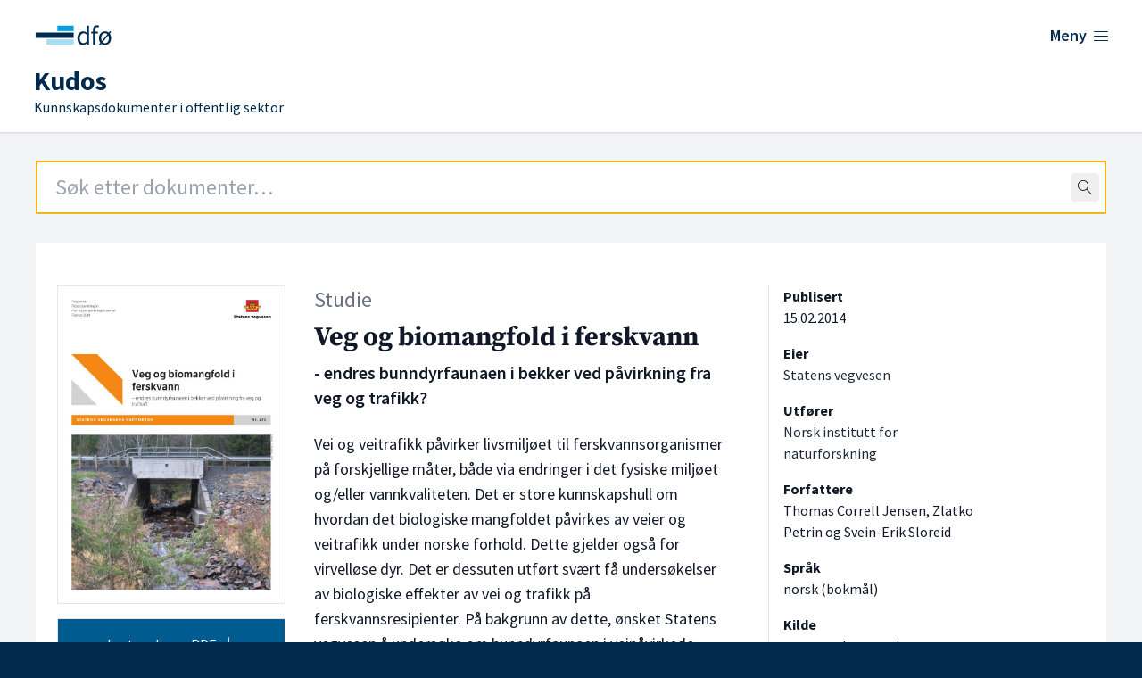

--- FILE ---
content_type: text/html; charset=UTF-8
request_url: https://kudos.dfo.no/documents/veg-og-virke-1972-1973
body_size: 8227
content:
<!DOCTYPE html>
<html lang="no">
    <head>
        <meta charset="utf-8">
        <meta name="viewport" content="width=device-width, initial-scale=1">
        <meta name="csrf-token" content="kZ1WrN0HCQyyo7bwJAnB8vvpbLpx1oqGHZV2XMne">

        <link rel="shortcut icon" href="https://kudos.dfo.no/favicon.svg"/>
        <link rel="apple-touch-icon" sizes="180x180" href="https://kudos.dfo.no/apple-touch-icon.png">
        <link rel="icon" type="image/png" sizes="32x32" href="https://kudos.dfo.no/favicon-32x32.png">
        <link rel="icon" type="image/png" sizes="16x16" href="https://kudos.dfo.no/favicon-16x16.png">

            <!-- Plausible -->
        <script defer data-domain="kudos.dfo.no" src="https://kudos-stats.dfo.no/js/script.js"></script>
    
    
        <!-- Matomo Tag Manager -->
        <script>
            var _mtm = window._mtm = window._mtm || [];
            _mtm.push({'mtm.startTime': (new Date().getTime()), 'event': 'mtm.Start'});
            var d=document, g=d.createElement('script'), s=d.getElementsByTagName('script')[0];
            g.async=true; g.src='https://sporing.dfo.no/js/container_eWdYH9zt.js'; s.parentNode.insertBefore(g,s);
        </script>
        <!-- End Matomo Tag Manager -->

    
        <title>Veg og biomangfold i ferskvann - Kudos</title>

        
    <link rel="canonical" href="https://kudos.dfo.no/dokument/5954/veg-og-biomangfold-i-ferskvann-endres-bunndyrfaunaen-i-bekker-ved-pavirkning-fra-veg-og-trafikk-3" />

    
            <meta name="description" content="Vei og veitrafikk påvirker livsmiljøet til ferskvannsorganismer på forskjellige måter, både via endringer i det fysiske miljøet og/eller vannkvalitete…" />
    
    <!-- Open Graph metadata -->
    <meta property="og:site_name" content="Kudos" />
    <meta property="og:title" content="Veg og biomangfold i ferskvann" />

            <meta property="og:description" content="Vei og veitrafikk påvirker livsmiljøet til ferskvannsorganismer på forskjellige måter, både via endringer i det fysiske miljøet og/eller vannkvalitete…" />
    
    <!-- Dublin Core metadata -->
    <meta name="DC.Title" content="Veg og biomangfold i ferskvann" />
    <meta name="DC.Creator" content="Statens vegvesen" />
            <meta name="DC.Description" content="Vei og veitrafikk påvirker livsmiljøet til ferskvannsorganismer på forskjellige måter, både via endringer i det fysiske miljøet og/eller vannkvaliteten. Det er store kunnskapshull om hvordan det biologiske mangfoldet påvirkes av veier og veitrafikk under norske forhold. Dette gjelder også for virvelløse dyr. Det er dessuten utført svært få undersøkelser av biologiske effekter av vei og trafikk på ferskvannsresipienter. På bakgrunn av dette, ønsket Statens vegvesen å undersøke om bunndyrfaunaen i veipåvirkede bekker avviker fra tilsvarende bekker som ikke er påvirket av vei. Undersøkelsen skulle utføres i tilknytning til E134, på strekningen Hokksund-Kongsberg-Notodden." />
    
            <meta name="DC.Date" content="2014" />
    
    <meta name="DC.Type" content="Studie" />
    <meta name="DC.Format" content="application/pdf" />
    <meta name="DC.Language" content="nb" />

    <!-- Twitter metadata -->
    <meta name="twitter:title" content="Veg og biomangfold i ferskvann" />

            <meta property="twitter:description" content="Vei og veitrafikk påvirker livsmiljøet til ferskvannsorganismer på forskjellige måter, både via endringer i det fysiske miljøet og/eller vannkvalitete…" />
    
    <!-- Zotero metadata -->
    <meta name="citation_title" content="Veg og biomangfold i ferskvann">
    <meta name="citation_date" content="2014-02-15 00:00:00">
    <meta name="citation_firstpage" content="1">
    <meta name="citation_lastpage" content="68">
    <meta name="citation_abstract" content="Vei og veitrafikk påvirker livsmiljøet til ferskvannsorganismer på forskjellige måter, både via endringer i det fysiske miljøet og/eller vannkvaliteten. Det er store kunnskapshull om hvordan det biologiske mangfoldet påvirkes av veier og veitrafikk under norske forhold. Dette gjelder også for virvelløse dyr. Det er dessuten utført svært få undersøkelser av biologiske effekter av vei og trafikk på ferskvannsresipienter. På bakgrunn av dette, ønsket Statens vegvesen å undersøke om bunndyrfaunaen i veipåvirkede bekker avviker fra tilsvarende bekker som ikke er påvirket av vei. Undersøkelsen skulle utføres i tilknytning til E134, på strekningen Hokksund-Kongsberg-Notodden.">
    <meta name="citation_language" content="nb">
    <meta name="citation_public_url" content="https://kudos.dfo.no/dokument/5954/veg-og-biomangfold-i-ferskvann-endres-bunndyrfaunaen-i-bekker-ved-pavirkning-fra-veg-og-trafikk-3">
                            <meta name="citation_authors" content="Jensen, Thomas Correll; Petrin, Zlatko; Sloreid, Svein-Erik">
    
            <meta name="citation_pdf_url" content="https://kudos.dfo.no/documents/5954/files/5795.pdf">
        

        <link rel="preload" as="style" href="https://kudos.dfo.no/build/assets/app.223baee6.css" /><link rel="modulepreload" href="https://kudos.dfo.no/build/assets/app.31d62289.js" /><link rel="stylesheet" href="https://kudos.dfo.no/build/assets/app.223baee6.css" data-navigate-track="reload" /><script type="module" src="https://kudos.dfo.no/build/assets/app.31d62289.js" data-navigate-track="reload"></script>
        <!-- Livewire Styles --><style >[wire\:loading][wire\:loading], [wire\:loading\.delay][wire\:loading\.delay], [wire\:loading\.inline-block][wire\:loading\.inline-block], [wire\:loading\.inline][wire\:loading\.inline], [wire\:loading\.block][wire\:loading\.block], [wire\:loading\.flex][wire\:loading\.flex], [wire\:loading\.table][wire\:loading\.table], [wire\:loading\.grid][wire\:loading\.grid], [wire\:loading\.inline-flex][wire\:loading\.inline-flex] {display: none;}[wire\:loading\.delay\.none][wire\:loading\.delay\.none], [wire\:loading\.delay\.shortest][wire\:loading\.delay\.shortest], [wire\:loading\.delay\.shorter][wire\:loading\.delay\.shorter], [wire\:loading\.delay\.short][wire\:loading\.delay\.short], [wire\:loading\.delay\.default][wire\:loading\.delay\.default], [wire\:loading\.delay\.long][wire\:loading\.delay\.long], [wire\:loading\.delay\.longer][wire\:loading\.delay\.longer], [wire\:loading\.delay\.longest][wire\:loading\.delay\.longest] {display: none;}[wire\:offline][wire\:offline] {display: none;}[wire\:dirty]:not(textarea):not(input):not(select) {display: none;}:root {--livewire-progress-bar-color: #2299dd;}[x-cloak] {display: none !important;}[wire\:cloak] {display: none !important;}</style>

    </head>
    <body class="min-h-screen font-sans antialiased bg-blue-dark">
        <div class="bg-gray-100">

            <!-- Page Header -->
            <header class="bg-white shadow">
    <div class="flex flex-wrap place-content-between max-w-7xl mx-auto pt-6 px-4 sm:px-6 lg:px-8">
        <a href="https://kudos.dfo.no" aria-hidden="true">
            <span hidden>DFØ</span>
            <div class="flex w-48 sm:w-56">
                <svg width='100%' height='100%' viewBox='0 0 800 114' version='1.1' xmlns='https://www.w3.org/2000/svg' xmlns:xlink='https://www.w3.org/1999/xlink' xml:space='preserve' xmlns:serif='https://www.serif.com/' style='fill-rule:evenodd;clip-rule:evenodd;stroke-linejoin:round;stroke-miterlimit:2;'>    <g>        <g transform='matrix(0.768628,0,0,0.768628,23.1133,15.4785)'>            <rect x='119.9' y='1.9' width='85' height='28.3' style='fill:rgb(0,159,227);'/>        </g>        <g transform='matrix(0.768628,0,0,0.768628,23.1133,15.4785)'>            <path d='M205,72.8L63.2,72.8L63.2,101.1L205,101.1L205,72.8' style='fill:rgb(166,221,245);fill-rule:nonzero;'/>        </g>        <g transform='matrix(0.768628,0,0,0.768628,23.1133,15.4785)'>            <rect x='6.5' y='37.4' width='198.4' height='28.3' style='fill:rgb(1,42,76);'/>        </g>        <g transform='matrix(0.768628,0,0,0.768628,23.1133,15.4785)'>            <path d='M272.4,27.9L272.9,38.9C270.1,36.6 267.2,34.8 264.5,33.5C261.6,32.1 258.1,31.4 254.2,31.4C250.3,31.4 246.5,32.3 242.9,33.9C239.4,35.6 236.2,38 233.5,41.1C230.8,44.2 228.6,48 227,52.4C225.4,56.8 224.5,61.8 224.5,67.3C224.5,78.6 227.1,87.5 232.2,93.7C237.3,99.9 244.2,103 252.8,103C256.8,103 260.6,102 264.1,100.1C267.6,98.2 270.7,95.9 273.4,93.4L273.5,93.4L274.5,101.3L284.5,101.3L284.5,1.5L272.4,1.5L272.4,27.9ZM272.4,48.5L272.4,83.7C269.7,86.8 266.9,89.1 264.2,90.6C261.5,92.1 258.5,92.9 255.4,92.9C249.6,92.9 245,90.6 241.8,86.2C238.6,81.7 237,75.3 237,67.2C237,63.3 237.5,59.8 238.5,56.7C239.5,53.6 240.9,50.9 242.6,48.6C244.3,46.4 246.4,44.6 248.7,43.4C251,42.2 253.5,41.5 256.2,41.5C258.9,41.5 261.7,42 264.3,43.1C266.8,44.2 269.6,46 272.4,48.5Z' style='fill:rgb(1,42,76);fill-rule:nonzero;'/>            <path d='M336.9,2.2C335.3,1.5 333.5,1 331.6,0.6C329.7,0.2 327.6,0 325.5,0C318.7,0 313.6,2 310.3,6.1C307.1,10.1 305.4,15.7 305.4,22.7L305.4,33.2L296.2,33.9L296.2,43L305.4,43L305.4,101.4L317.3,101.4L317.3,43L331.7,43L331.7,33.2L317.3,33.2L317.3,22.7C317.3,14.1 320.3,9.8 326.5,9.8C329.1,9.8 331.6,10.4 334.1,11.5L334.4,11.6L337.1,2.3L336.9,2.2Z' style='fill:rgb(1,42,76);fill-rule:nonzero;'/>            <path d='M392.4,43.3L400,34.2L394.6,29.8L387.6,38.3C384.9,36 381.9,34.3 378.7,33.2C375.3,32 371.8,31.4 368.3,31.4C364.1,31.4 360.1,32.2 356.3,33.8C352.5,35.4 349.1,37.8 346.2,40.8C343.3,43.9 341,47.7 339.2,52.1C337.5,56.5 336.6,61.6 336.6,67.3C336.6,72.3 337.3,76.9 338.6,80.8C339.9,84.7 341.7,88.1 344,91.1L336.4,100.2L342,104.6L348.8,96.2C354.4,100.7 360.9,102.9 368.1,102.9C372.3,102.9 376.3,102.1 380.1,100.5C383.9,98.9 387.3,96.6 390.2,93.5C393.1,90.5 395.4,86.7 397.2,82.3C398.9,77.9 399.8,72.8 399.8,67.2C399.8,62.2 399.1,57.6 397.8,53.5C396.5,49.7 394.7,46.2 392.4,43.3ZM368.3,41.2C373.3,41.2 377.6,43 380.9,46.5L351.5,82.1C349.5,77.9 348.5,72.8 348.5,66.8C348.5,63 349,59.5 350,56.4C351,53.2 352.4,50.5 354.1,48.3C355.8,46.1 357.9,44.3 360.4,43.1C362.8,41.8 365.4,41.2 368.3,41.2ZM368.3,93.4C363.4,93.4 359.2,91.6 355.7,88.2L385,52.4C387.1,56.7 388.1,61.8 388.1,67.8C388.1,71.6 387.6,75.1 386.6,78.2C385.6,81.3 384.2,84 382.5,86.3C380.7,88.5 378.6,90.3 376.2,91.5C373.7,92.7 371.1,93.4 368.3,93.4Z' style='fill:rgb(1,42,76);fill-rule:nonzero;'/>        </g>    </g></svg>
            </div>
        </a>

        <div class="flex" x-data="{ open: false }">
    <button @click="open = !open"
            class="text-blue-dark group bg-white rounded-md inline-flex items-center text-base font-medium hover:text-blue focus:outline-none focus:ring-2 focus:ring-offset-2 focus:ring-indigo-500" :aria-expanded="open">
        <span class="text-lg font-semibold hover:underline mr-1.5">Meny</span>
        <span x-show="! open" class="mr-1 text-xl lnr lnr-menu"></span>
        <span x-show="open" class="mr-1 text-xl lnr lnr-cross" style="display: none;"></span>
    </button>
    <div x-show="open"
         @click.away="open = false"
         x-transition:enter="transition ease-out duration-200"
         x-transition:enter-start="opacity-0 translate-y-1"
         x-transition:enter-end="opacity-100 translate-y-0"
         x-transition:leave="transition ease-in duration-150"
         x-transition:leave-start="opacity-100 translate-y-0"
         x-transition:leave-end="opacity-0 translate-y-1"
         class="absolute z-10 inset-x-0 mt-12 transform shadow-lg"
         style="display: none;"
    >
        <div class="absolute inset-0 flex" aria-hidden="true">
            <div class="bg-white w-1/2"></div>
            <div class="bg-gray-50 w-1/2"></div>
        </div>
        <div class="relative max-w-7xl mx-auto grid grid-cols-1 lg:grid-cols-2">
            <nav class="grid gap-y-10 px-4 py-8 bg-white sm:grid-cols-2 sm:gap-x-8 sm:py-12 sm:px-6 lg:px-8 xl:pr-12">
                <div>
                    <h2 class="text-base font-semibold text-gray-800">Kudos</h2>
                    <ul role="list" class="mt-5 space-y-6">
                        <li class="flow-root">
                            <a href="https://dfo.no/fagomrader/kudos/om-kudos" class="flex items-center justify-between -m-3 p-3 text-base font-medium text-gray-900 hover:text-blue-light hover:underline">
                                <span>Om Kudos</span> <span class="text-sm float-right lnr lnr-arrow-right mr-12 mt-1"></span>
                            </a>
                        </li>

                        <li class="flow-root">
                            <a href="https://dfo.no/fagomrader/kudos/dokumenttyper-i-kudos" class="flex items-center justify-between -m-3 p-3 text-base font-medium text-gray-900 hover:text-blue-light hover:underline">
                                <span>Dokumenttyper</span> <span class="text-sm float-right lnr lnr-arrow-right mr-12 mt-1"></span>
                            </a>
                        </li>

                        <li class="flow-root">
                            <a href="https://dfo.no/fagomrader/kudos/samarbeidspartene-i-kudos" class="flex items-center justify-between -m-3 p-3 text-base font-medium text-gray-900 hover:text-blue-light hover:underline">
                                <span>Samarbeidspartene</span> <span class="text-sm float-right lnr lnr-arrow-right mr-12 mt-1"></span>
                            </a>
                        </li>

                        <li class="flow-root">
                            <a href="https://kudos.dfo.no/aapne-data" class="flex items-center justify-between -m-3 p-3 text-base font-medium text-gray-900 hover:text-blue-light hover:underline">
                                <span>Åpne data</span> <span class="text-sm float-right lnr lnr-arrow-right mr-12 mt-1"></span>
                            </a>
                        </li>

                        <li class="flow-root">
                            <a href="https://kudos.dfo.no/registrere-dokument" class="flex items-center justify-between -m-3 p-3 text-base font-medium text-gray-900 hover:text-blue-light hover:underline">
                                <span>Registrer dokumenter</span> <span class="text-sm float-right lnr lnr-arrow-right mr-12 mt-1"></span>
                            </a>
                        </li>
                    </ul>
                </div>
                <div>
                    <h2 class="text-base font-semibold text-gray-800">DFØ</h2>
                    <ul role="list" class="mt-5 space-y-6">
                        <li class="flow-root">
                            <a href="https://dfo.no/om-dfo" target="_blank" class="flex items-center justify-between -m-3 p-3 text-base font-medium text-gray-900 hover:text-blue-light hover:underline">
                                <span>Om <abbr title="Direktoratet for forvaltning og økonomistyring">DFØ</abbr></span> <span class="text-sm float-right lnr lnr-arrow-right mr-12 mt-1"></span>
                            </a>
                        </li>

                        <li class="flow-root">
                            <a href="https://dfo.no/om-dfo/personvern" target="_blank" class="flex items-center justify-between -m-3 p-3 text-base font-medium text-gray-900 hover:text-blue-light hover:underline">
                                <span>Personvern i <abbr title="Direktoratet for forvaltning og økonomistyring">DFØ</abbr></span> <span class="text-sm float-right lnr lnr-arrow-right mr-12 mt-1"></span>
                            </a>
                        </li>
                    </ul>
                </div>
            </nav>
        </div>
    </div>
</div>
    </div>
    <div class="max-w-7xl mx-auto pt-4 px-4 pb-4 sm:px-6 lg:px-8">
        <a href="https://kudos.dfo.no">
            <h1 class="font-sans text-blue-dark pl-1 md:pl-1.5 leading-0 text-base">
                <span class="text-3xl font-bold">Kudos</span>

                                <br>
                <span class="text-base font-normal leading-0">Kunnskapsdokumenter i offentlig sektor</span>
            </h1>
        </a>
    </div>

</header>

                
    


                <main>
        <div class="mt-8 pb-24">
            <div class="max-w-7xl md:min-h-[650px] mx-auto sm:px-10">

                <div class="mb-8 mx-4 sm:mx-0">
                    <div wire:snapshot="{&quot;data&quot;:{&quot;term&quot;:&quot;&quot;,&quot;topLevel&quot;:true,&quot;shouldRedirect&quot;:true,&quot;autofocus&quot;:true},&quot;memo&quot;:{&quot;id&quot;:&quot;KwZzR7onNrs4M5c3gfXP&quot;,&quot;name&quot;:&quot;search-field&quot;,&quot;path&quot;:&quot;documents\/veg-og-virke-1972-1973&quot;,&quot;method&quot;:&quot;GET&quot;,&quot;children&quot;:[],&quot;scripts&quot;:[],&quot;assets&quot;:[],&quot;errors&quot;:[],&quot;locale&quot;:&quot;no&quot;},&quot;checksum&quot;:&quot;d0038d4cb198321ed1ab1cf4d9f43de823ce50386ba9bb572c6b34d4dc6add0a&quot;}" wire:effects="[]" wire:id="KwZzR7onNrs4M5c3gfXP"
    x-data="SearchField({
        term: $wire.$entangle('term').live,
        topLevel: true
    })"
    x-on:perform-search="$wire.dispatch('submitSearch', { query: term })"
    className="relative text-black border border-gray-500"
>
    <form
            action="https://kudos.dfo.no/soek"
        x-ref="form"
>
    <div class="relative">
        <input
            class="
                border-2
                focus:outline-none
                focus:placeholder-gray-400
                focus:border-orange
                placeholder-gray-800
                px-5
                py-3
                text-2xl
                w-full
            "
             autofocus             type="text"
            autocomplete="off"
            name="query"
            aria-label="Search field"
            placeholder="Søk etter dokumenter…"
            wire:model.live.debounce.100ms="term"
            x-ref="searchField"
            x-on:focus="onFocus()"
            x-on:keydown.arrow-down.stop.prevent="highlightNext()"
            x-on:keydown.arrow-up.stop.prevent="highlightPrevious()"
            x-on:keydown.enter.stop.prevent="onEnterDown()"
            x-on:keyup.enter.stop.prevent="onEnterUp()"
            x-on:keyup.escape.stop.prevent="clear()"
        />

        <span class="absolute top-0 bottom-0 right-0 pr-2 flex items-center">
            <button
                    type="button"
                    x-show="term.length > 0"
                    style="display: none;"
                    @click="clear()"
                    class="
                    flex
                    items-center
                    justify-center
                    rounded
                    hover:bg-gray-200
                    active:bg-gray-200
                    active:outline-none
                "
            >
                <span class="lnr lnr-cross p-2"></span>
            </button>
            <button
                wire:loading.remove
                action="submit"
                class="
                    flex
                    items-center
                    justify-center
                    rounded
                    hover:bg-gray-200
                    active:bg-gray-200
                    active:outline-none
                "
            >
                <span class="lnr lnr-magnifier p-2"></span>
            </button>
            <div
                wire:loading.flex
                class="
                    flex
                    items-center
                    justify-center
                    rounded
                "
            >
                <span class="lnr lnr-sync animate-spin p-2"></span>
            </div>
        </span>
    </div>
</form>

    <div
        x-show="isOpen"
        className="
            absolute
            -inset-x-px
            top-full
            bg-white
            border
            border-t-0
            border-gray-500
            z-10
        "
    >
        <div
            className="mx-5 border-t border-gray-300"
        >
            <!--[if BLOCK]><![endif]-->            
            <!--[if ENDBLOCK]><![endif]-->
        </div>
    </div>
</div>
                </div>

                <div class="bg-white overflow-hidden">
                    <div class="p-6 sm:px-6 pt-0 md:pt-6 bg-white border-b border-gray-200 lg:pb-8">

                        <div class="flex flex-wrap mt-6 text-gray-900">

                            <!-- Thumbnail and files -->
                            <div class="w-screen md:w-64 order-3 md:order-1">

                                <!-- Show thumbnail on large screens -->
                                <img class="hidden md:block border p-1 mr-2" src="https://kudos.dfo.no/thumbnails/159/1591c8e0ffb81a59386c41a576010990cdd05aef15bc09362327f18b72ac2ce0_thumbnail_1024.jpg" alt="Forsiden av dokumentet Veg og biomangfold i ferskvann">

                                <a href="https://kudos.dfo.no/documents/5954/files/5795.pdf" class="text-center block bg-blue text-white w-full p-2 py-4 my-4 border hover:border-black hover:underline">Last ned som PDF <span class="ml-1 lnr lnr-download"></span></a>

                                <p class="mt-2 text-sm text-center">
                                                                            68 sider
                                                                    </p>
                                <p class="mt-0 text-sm text-center">
                                                                            3.06 MB
                                                                    </p>

                                <!-- Optionally show thumbnail on small screens -->
                                <div class="md:hidden mt-4 font-bold" x-data="{ open: false }">
                                    <button @click="open = ! open">
                                        <span class="text-base" x-show="! open">Vis forside <span class="ml-1 mb-2 text-sm lnr lnr-chevron-down"></span></span>
                                        <span class="text-base" x-show="open">Skjul forside <span class="ml-1 mb-2 text-sm lnr lnr-chevron-up"></span></span>
                                    </button>
                                                                        <img x-show="open" class="md:block border p-1 mr-2" src="https://kudos.dfo.no/thumbnails/159/1591c8e0ffb81a59386c41a576010990cdd05aef15bc09362327f18b72ac2ce0_thumbnail_1024.jpg" alt="Forsiden av dokumentet Veg og biomangfold i ferskvann">
                                                                    </div>

                                                            </div>

                            <!-- Main document content -->
                            <div class="w-screen mt-4 md:mt-0 md:w-2/5 md:ml-8 order-2">
                                <p class="mb-2 text-gray-500 text-xl lg:text-2xl">Studie</p>
                                <h2 class="text-2xl lg:text-3xl font-serif font-bold">
                                    Veg og biomangfold i ferskvann
                                    <span class="block xl:mt-2 text-lg lg:text-xl font-semibold font-sans">- endres bunndyrfaunaen i bekker ved påvirkning fra veg og trafikk?</span>
                                </h2>
                                <p class="text-lg mt-6">
                                    Vei og veitrafikk påvirker livsmiljøet til ferskvannsorganismer på forskjellige måter, både via endringer i det fysiske miljøet og/eller vannkvaliteten. Det er store kunnskapshull om hvordan det biologiske mangfoldet påvirkes av veier og veitrafikk under norske forhold. Dette gjelder også for virvelløse dyr. Det er dessuten utført svært få undersøkelser av biologiske effekter av vei og trafikk på ferskvannsresipienter. På bakgrunn av dette, ønsket Statens vegvesen å undersøke om bunndyrfaunaen i veipåvirkede bekker avviker fra tilsvarende bekker som ikke er påvirket av vei. Undersøkelsen skulle utføres i tilknytning til E134, på strekningen Hokksund-Kongsberg-Notodden.
                                </p>
                            </div>

                            <!-- Metadata -->
                            <div class="w-screen sm:w-40 lg:w-1/5 mt-4 lg:mt-0 xs:ml-2 md:pl-4 xl:ml-12 xl:border-l order-4">

                                <!-- Publication date -->
                                                                    <div class="mb-4 mt-4 sm:mt-0">
                                        <h3 class="font-bold text-base">Publisert</h3>
                                        <p>
                                            <time datetime="2014-02-15">15.02.2014</time>
                                        </p>
                                    </div>
                                

                                <!-- Owners -->
                                                                    <div class="mb-4">
                                        <h3 class="font-bold text-base">Eier</h3>
                                        <p>
                                                                                            
                                                <span class="text-gray-800" >Statens vegvesen</span>                                                                                    </p>
                                    </div>
                                
                                <!-- Publishers -->
                                
                                <!-- Authoring actors -->
                                                                    <div class="mb-4">
                                        <h3 class="font-bold text-base">Utfører</h3>
                                        <p>
                                                                                            
                                                <span class="text-gray-800" >Norsk institutt for naturforskning</span>                                                                                    </p>
                                    </div>
                                
                                <!-- Recipients -->
                                
                                <!-- Authors -->
                                                                    <div class="mb-4">
                                        <h3 class="font-bold text-base">Forfattere</h3>
                                        <p>
                                                                                            
                                                <span>Thomas Correll Jensen</span>,                                                                                            
                                                <span>Zlatko Petrin</span>                                                                                            
                                                 og <span>Svein-Erik Sloreid</span>                                                                                    </p>
                                    </div>
                                
                                <!-- Language -->
                                                                    <div class="mb-4">
                                        <h3 class="font-bold text-base">Språk</h3>
                                        <p>norsk (bokmål)</p>
                                    </div>
                                
                                <!-- Source -->
                                                                    <div class="mb-4">
                                        <h3 class="font-bold text-base">Kilde</h3>
                                        <p>
                                            <a class="underline" href="https://vegvesen.brage.unit.no/vegvesen-xmlui/handle/11250/2658404" target="_blank">vegvesen.brage.unit.no</a>
                                        </p>
                                    </div>
                                                                
                                <!-- Resources -->
                                
                                <!-- ISBN -->
                                
                                <!-- Tags -->
                                
                                
                                
                                                            </div>

                        </div>

                        <!-- Source -->

                    </div>
                </div>
            </div>
        </div>
    </main>

            <!-- Page Footer -->
            <footer class="text-white bg-blue-dark">
    <div class="bottom-0 flex flex-wrap h-48 px-4 mx-auto text-white max-w-7xl pt-14 sm:px-10">
        <div class="w-screen lg:w-2/3">
            <h2 class="text-2xl font-black">Kudos</h2>
            <p class="text-lg">Kunnskapsdokumenter i offentlig sektor</p>
            <ul class="mt-10 lg:mb-24 text-lg lg:mr-16 xl:mr-24">
                <li class="border-y border-white"><a class="py-2.5 px-6 text-white flex items-center justify-between hover:text-blue-light hover:underline" href="https://dfo.no/fagomrader/kudos/om-kudos">Om Kudos<span class="float-right mt-1 text-xl lnr lnr-arrow-right"></span></a></li>
                <li class="border-b border-white"><a class="py-2.5 px-6 text-white flex items-center justify-between hover:text-blue-light hover:underline" href="https://dfo.no/fagomrader/kudos/dokumenttyper-i-kudos">Dokumenttyper<span class="float-right mt-1 text-xl lnr lnr-arrow-right"></span></a></li>
                <li for="test" class="border-b border-white"><a id="test" class="py-2.5 px-6 text-white flex items-center justify-between hover:text-blue-light hover:underline" href="https://kudos.dfo.no/aapne-data">Åpne data<span class="float-right mt-1 text-xl lnr lnr-arrow-right"></span></a></li>
                <li class="border-b border-white"><a class="py-2.5 px-6 text-white flex items-center justify-between hover:text-blue-light hover:underline" target="_blank" href="https://dfo.no/tilgjengelighet">Tilgjengelighet<span class="float-right mt-1 text-xl lnr lnr-arrow-right"></span></a></li>
            </ul>
        </div>
        <div class="w-screen pb-10 mt-16 lg:mt-0 lg:w-1/3">
            <img class="w-64 pt-1 md:w-80" src="https://kudos.dfo.no/build/assets/dfo-logo-white-2-lines.fd8aff56.svg" alt="Logoen til Direktoratet for forvaltning og økonomistyring">
            <div class="lg:pl-[86px]">
                <ul class="mt-6">
                    <li>Telefon: <a class="text-white hover:underline" href="tel:+4740007997">400 07 997</a></li>
                    <li>E-post: <a class="text-white hover:underline" href="mailto:postmottak@dfo.no" aria-label="Send e-post til Direktoratet for forvaltning og økonomistyring">postmottak@dfo.no</a></li>
                    <li><abbr title="Organisasjonsnummer">Org. nr.</abbr>: <span aria-label="9 8 6, 2 5 2, 9 3 2">986 252 932</span></li>
                </ul>
                <ul class="w-1/3 lg:w-2/3 mt-7 sm:mb-12">
                    <li><a class="py-1.5 text-white flex items-center justify-between hover:text-blue-light hover:underline" href="https://www.dfo.no/om-dfo" target="_blank">Om DFØ<span class="float-right mt-1 text-xl lnr lnr-arrow-right"></span></a></li>
                    <li><a class="py-1.5 text-white flex items-center justify-between hover:text-blue-light hover:underline" href="https://www.dfo.no/om-dfo/personvern" target="_blank">Personvern<span class="float-right mt-1 text-xl lnr lnr-arrow-right"></span></a></li>
                </ul>
            </div>
        </div>
    </div>
</footer>

        </div>

        
        <script data-navigate-once="true">window.livewireScriptConfig = {"csrf":"kZ1WrN0HCQyyo7bwJAnB8vvpbLpx1oqGHZV2XMne","uri":"\/livewire\/update","progressBar":"","nonce":""};</script>
</body>
</html>
